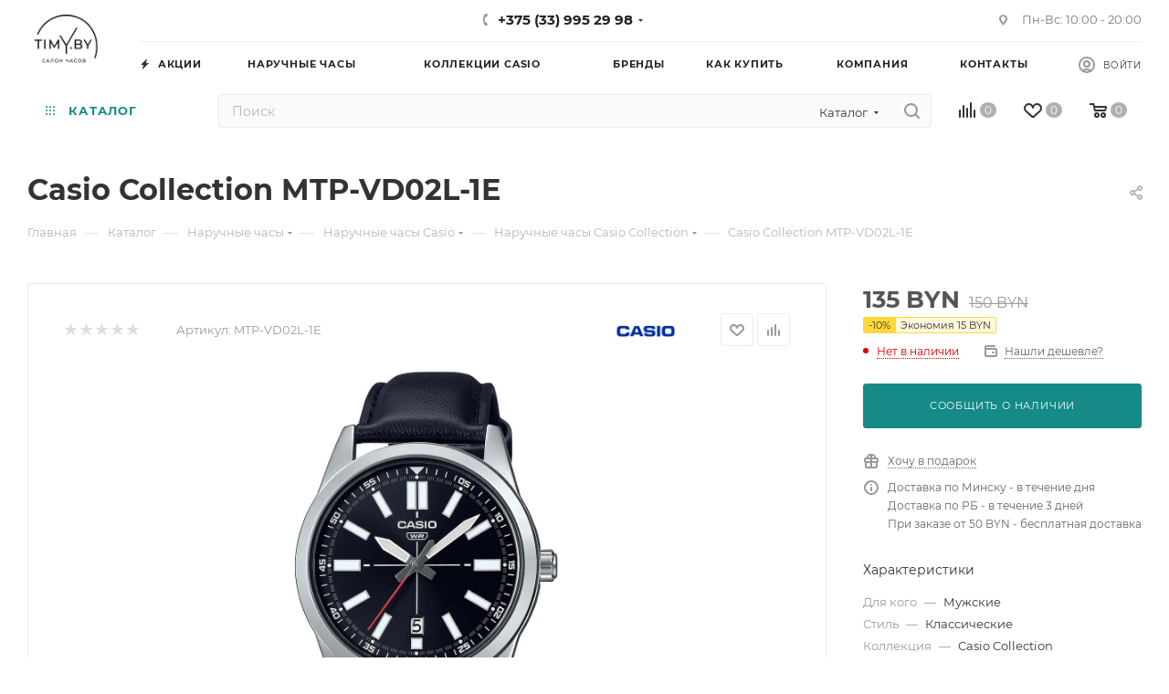

--- FILE ---
content_type: application/javascript
request_url: https://timy.by/bitrix/cache/js/s1/aspro_max/default_d1be1d39bb59902df414cadda7229dd2/default_d1be1d39bb59902df414cadda7229dd2_v1.js?1752960295475
body_size: 345
content:

; /* Start:"a:4:{s:4:"full";s:94:"/bitrix/templates/aspro_max/components/bitrix/subscribe.edit/footer/script.min.js?168729846093";s:6:"source";s:77:"/bitrix/templates/aspro_max/components/bitrix/subscribe.edit/footer/script.js";s:3:"min";s:0:"";s:3:"map";s:0:"";}"*/
$(document).ready(function(){$("form.subscribe-form").validate({rules:{EMAIL:{email:!0}}})});
/* End */
;; /* /bitrix/templates/aspro_max/components/bitrix/subscribe.edit/footer/script.min.js?168729846093*/
